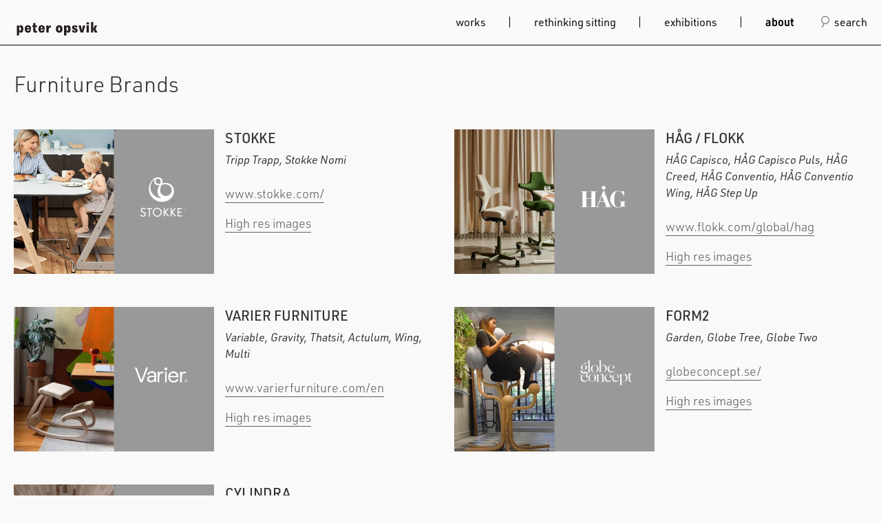

--- FILE ---
content_type: text/html; charset=UTF-8
request_url: https://opsvik.no/brands
body_size: 7746
content:
<!DOCTYPE html>
<html lang="en" dir="ltr" prefix="content: http://purl.org/rss/1.0/modules/content/  dc: http://purl.org/dc/terms/  foaf: http://xmlns.com/foaf/0.1/  og: http://ogp.me/ns#  rdfs: http://www.w3.org/2000/01/rdf-schema#  schema: http://schema.org/  sioc: http://rdfs.org/sioc/ns#  sioct: http://rdfs.org/sioc/types#  skos: http://www.w3.org/2004/02/skos/core#  xsd: http://www.w3.org/2001/XMLSchema# ">
  <head>
    <meta charset="utf-8" />
<style id="gutenberg-palette">:root {   .has-black-color{ color:#000000 }  .has-black-background-color{ background-color:#000000 }  .has-black-border-color{ border-color:#000000 }  .has-white-color{ color:#FFFFFF }  .has-white-background-color{ background-color:#FFFFFF }  .has-white-border-color{ border-color:#FFFFFF }  .has-pale-gray-color{ color:#cccccc }  .has-pale-gray-background-color{ background-color:#cccccc }  .has-pale-gray-border-color{ border-color:#cccccc }  .has-gray-color{ color:#848484 }  .has-gray-background-color{ background-color:#848484 }  .has-gray-border-color{ border-color:#848484 }  .has-dark-gray-color{ color:#5d5d5d }  .has-dark-gray-background-color{ background-color:#5d5d5d }  .has-dark-gray-border-color{ border-color:#5d5d5d }  .has-yellow-color{ color:#ffea01 }  .has-yellow-background-color{ background-color:#ffea01 }  .has-yellow-border-color{ border-color:#ffea01 } }</style>
<link rel="canonical" href="https://opsvik.no/brands" />
<meta name="Generator" content="Drupal 10 (https://www.drupal.org)" />
<meta name="MobileOptimized" content="width" />
<meta name="HandheldFriendly" content="true" />
<meta name="viewport" content="width=device-width, initial-scale=1.0" />
<link rel="icon" href="/themes/custom/opsvik/favicon.png" type="image/png" />

    <title>Brands | Peter Opsvik</title>
    <link rel="stylesheet" media="all" href="/themes/contrib/stable/css/system/components/align.module.css?t99lvj" />
<link rel="stylesheet" media="all" href="/themes/contrib/stable/css/system/components/fieldgroup.module.css?t99lvj" />
<link rel="stylesheet" media="all" href="/themes/contrib/stable/css/system/components/container-inline.module.css?t99lvj" />
<link rel="stylesheet" media="all" href="/themes/contrib/stable/css/system/components/clearfix.module.css?t99lvj" />
<link rel="stylesheet" media="all" href="/themes/contrib/stable/css/system/components/details.module.css?t99lvj" />
<link rel="stylesheet" media="all" href="/themes/contrib/stable/css/system/components/hidden.module.css?t99lvj" />
<link rel="stylesheet" media="all" href="/themes/contrib/stable/css/system/components/item-list.module.css?t99lvj" />
<link rel="stylesheet" media="all" href="/themes/contrib/stable/css/system/components/js.module.css?t99lvj" />
<link rel="stylesheet" media="all" href="/themes/contrib/stable/css/system/components/nowrap.module.css?t99lvj" />
<link rel="stylesheet" media="all" href="/themes/contrib/stable/css/system/components/position-container.module.css?t99lvj" />
<link rel="stylesheet" media="all" href="/themes/contrib/stable/css/system/components/reset-appearance.module.css?t99lvj" />
<link rel="stylesheet" media="all" href="/themes/contrib/stable/css/system/components/resize.module.css?t99lvj" />
<link rel="stylesheet" media="all" href="/themes/contrib/stable/css/system/components/system-status-counter.css?t99lvj" />
<link rel="stylesheet" media="all" href="/themes/contrib/stable/css/system/components/system-status-report-counters.css?t99lvj" />
<link rel="stylesheet" media="all" href="/themes/contrib/stable/css/system/components/system-status-report-general-info.css?t99lvj" />
<link rel="stylesheet" media="all" href="/themes/contrib/stable/css/system/components/tablesort.module.css?t99lvj" />
<link rel="stylesheet" media="all" href="/themes/contrib/stable/css/views/views.module.css?t99lvj" />
<link rel="stylesheet" media="all" href="/modules/contrib/better_exposed_filters/css/better_exposed_filters.css?t99lvj" />
<link rel="stylesheet" media="all" href="/themes/custom/opsvik/assets/components/block/block.css?t99lvj" />
<link rel="stylesheet" media="all" href="/themes/custom/opsvik/assets/components/button/button.css?t99lvj" />
<link rel="stylesheet" media="all" href="/themes/custom/opsvik/assets/components/form/form.css?t99lvj" />
<link rel="stylesheet" media="all" href="/themes/custom/opsvik/assets/components/navbar/navbar.css?t99lvj" />
<link rel="stylesheet" media="all" href="/themes/custom/opsvik/assets/css/main.style.css?t99lvj" />
<link rel="stylesheet" media="all" href="/sites/default/files/css_editor/opsvik.css?t99lvj" />

    <link rel="stylesheet" href="https://use.typekit.net/wxw1enu.css">
    
        <script defer data-domain="opsvik.no" src="https://plausible.io/js/script.file-downloads.hash.outbound-links.pageview-props.tagged-events.js"></script>
    <script>window.plausible = window.plausible || function() { (window.plausible.q = window.plausible.q || []).push(arguments) }</script>
    
 
  </head>
  <body>
        <a href="#main-content" class="visually-hidden focusable">
      Skip to main content
    </a>
    
      <div class="dialog-off-canvas-main-canvas" data-off-canvas-main-canvas>
    <div class="page page--main-wrapper">
  
<nav class="navbar navbar-expand-xl justify-content-between navbar-light-custom sticky-top ">
      <div class="container-fluid navbar-container">
  
                
  
  

<div id="block-opsvik-branding" class="block block-system block-system-branding-block">

  
  
  

    
  <a href="/" class="navbar-brand d-flex align-items-center " aria-label="">
          <svg xmlns="http://www.w3.org/2000/svg" width="137" height="23" viewBox="0 0 137 23">
  <g fill="#231f20">
    <g transform="scale(0.3 0.3) translate(-40.5 -62.7)">
      <path class="cls-1" d="M83.8,83.1c-1.1-1.5-2.3-2.7-3.8-3.5-1.5-.8-3.2-1.2-5.1-1.2s-4.5.7-6.1,2.2c-1.5,1.4-2.7,3.4-3.4,5.9v-7.3h-10.2v48.2h11.5v-18.2c.6,1.2,1.3,2.2,2.2,3,1.6,1.4,3.6,2.2,6.2,2.2s4.5-.7,6.3-2.1,3.2-3.5,4.1-6.2c1-2.7,1.4-6,1.4-9.6s-.3-5.4-.8-7.6c-.5-2.2-1.3-4.1-2.4-5.7ZM74.9,101.7c-.4,1.4-.9,2.4-1.5,3s-1.4.9-2.3.9-1.3-.2-1.8-.5c-.5-.3-1-.9-1.4-1.6-.4-.8-.7-1.7-.9-2.9-.2-1.2-.3-2.7-.3-4.4s.2-4,.5-5.3.8-2.3,1.5-2.9c.7-.6,1.5-.9,2.4-.9s1.6.3,2.3.9,1.2,1.6,1.5,2.9c.4,1.3.5,3,.5,5.2s-.2,4.1-.6,5.5Z"/>
      <path class="cls-1" d="M117.5,80.3c-2.3-1.4-5.2-2.1-8.6-2.1s-6.1.7-8.4,2.1c-2.3,1.4-4,3.5-5.2,6.2-1.2,2.7-1.8,6.1-1.8,10s.6,6.9,1.8,9.6c1.2,2.7,3,4.7,5.3,6.1,2.3,1.4,5.2,2.1,8.7,2.1s5.7-.5,7.8-1.6c2.2-1.1,3.8-2.6,5-4.6,1.2-2,1.9-4.3,2.1-6.8h-10.1c0,1-.3,1.8-.7,2.5-.4.7-.9,1.2-1.5,1.5-.6.4-1.3.5-2.2.5s-1.9-.3-2.7-.8c-.8-.5-1.4-1.4-1.9-2.6-.4-1-.6-2.3-.6-3.9h19.9v-2.4c0-3.9-.6-7.2-1.7-9.9-1.1-2.7-2.9-4.8-5.2-6.1ZM106.8,87c.7-.6,1.6-.9,2.6-.9s1.9.3,2.6.9c.7.6,1.3,1.6,1.7,2.9.3.8.4,1.9.5,3h-9.6c0-1.1.2-2.1.5-2.9.4-1.5,1-2.5,1.7-3.1Z"/>
      <path class="cls-1" d="M145.8,67.4h-11.1v11.7h-4.4v8h4.4v14c0,2.4.2,4.5.6,6.2.4,1.7,1.1,3.1,2,4.1s2.1,1.8,3.5,2.3c1.5.4,3.3.7,5.6.7s1.7,0,2.6,0c.9,0,1.7-.1,2.4-.3s1.3-.3,1.6-.6v-8.8c-.5.4-1.1.6-1.6.8-.5.2-1.2.3-1.9.3s-1.6-.1-2.2-.4c-.5-.3-.9-.8-1.1-1.5-.2-.7-.3-1.7-.3-3v-13.7h7.3v-8h-7.3v-11.7Z"/>
      <path class="cls-1" d="M183.8,80.3c-2.3-1.4-5.2-2.1-8.6-2.1s-6.1.7-8.4,2.1c-2.3,1.4-4,3.5-5.2,6.2-1.2,2.7-1.8,6.1-1.8,10s.6,6.9,1.8,9.6c1.2,2.7,3,4.7,5.3,6.1,2.3,1.4,5.2,2.1,8.7,2.1s5.7-.5,7.8-1.6c2.2-1.1,3.8-2.6,5-4.6,1.2-2,1.9-4.3,2.1-6.8h-10.1c0,1-.3,1.8-.7,2.5-.4.7-.9,1.2-1.5,1.5-.6.4-1.3.5-2.2.5s-1.9-.3-2.7-.8c-.8-.5-1.4-1.4-1.9-2.6-.4-1-.6-2.3-.6-3.9h19.9v-2.4c0-3.9-.6-7.2-1.7-9.9-1.1-2.7-2.9-4.8-5.2-6.1ZM173,87c.7-.6,1.6-.9,2.6-.9s1.9.3,2.6.9c.7.6,1.3,1.6,1.7,2.9.3.8.4,1.9.5,3h-9.6c0-1.1.2-2.1.5-2.9.4-1.5,1-2.5,1.7-3.1Z"/>
      <path class="cls-1" d="M217.6,78.7c-1.9,0-3.6.6-5,1.8-1.4,1.2-2.5,3-3.3,5.3-.2.7-.4,1.5-.6,2.3v-9h-10.4v34.6h11.5v-15.1c0-1.8.2-3.3.7-4.5.4-1.1,1.1-2,1.9-2.6.8-.6,1.8-1,3-1.2,1.2-.2,2.5-.3,4.1-.3v-11.1c-.3,0-.6-.1-.9-.2-.3,0-.6,0-.9,0Z"/>
      <path class="cls-1" d="M269.2,80.3c-2.4-1.4-5.3-2.1-8.7-2.1s-6.4.7-8.8,2.1c-2.4,1.4-4.2,3.5-5.4,6.2s-1.8,6-1.8,9.8.6,7.1,1.8,9.8,3.1,4.7,5.5,6.1c2.4,1.4,5.3,2.1,8.7,2.1s6.3-.7,8.7-2.1c2.4-1.4,4.2-3.4,5.5-6.1,1.3-2.7,1.9-6,1.9-9.8s-.6-7.1-1.9-9.8c-1.3-2.7-3.1-4.8-5.5-6.2ZM264.4,101.6c-.4,1.3-.9,2.3-1.5,3-.7.7-1.4,1-2.3,1s-1.8-.3-2.5-.9-1.2-1.6-1.6-3c-.4-1.3-.6-3.1-.6-5.3s.2-4,.6-5.3c.4-1.3.9-2.3,1.6-2.9s1.5-.9,2.5-.9,1.3.2,1.9.5c.6.3,1,.9,1.4,1.6.4.7.7,1.7.9,2.8.2,1.1.3,2.6.3,4.2s-.2,3.9-.6,5.3Z"/>
      <path class="cls-1" d="M312.7,83.1c-1.1-1.5-2.3-2.7-3.8-3.5-1.5-.8-3.2-1.2-5.1-1.2s-4.5.7-6.1,2.2c-1.5,1.4-2.6,3.4-3.4,5.9v-7.3h-10.2v48.2h11.5v-18.2c.6,1.2,1.3,2.2,2.2,3,1.6,1.4,3.6,2.2,6.2,2.2s4.5-.7,6.3-2.1c1.8-1.4,3.2-3.5,4.1-6.2,1-2.7,1.5-6,1.5-9.6s-.3-5.4-.8-7.6c-.5-2.2-1.3-4.1-2.4-5.7ZM303.8,101.7c-.4,1.4-.9,2.4-1.5,3s-1.4.9-2.3.9-1.3-.2-1.8-.5c-.5-.3-1-.9-1.4-1.6-.4-.8-.7-1.7-.9-2.9s-.3-2.7-.3-4.4.2-4,.5-5.3.8-2.3,1.5-2.9c.7-.6,1.5-.9,2.4-.9s1.6.3,2.3.9,1.2,1.6,1.5,2.9c.4,1.3.5,3,.5,5.2s-.2,4.1-.6,5.5Z"/>
      <path class="cls-1" d="M346.4,95.6c-1-.8-2-1.4-3.2-1.9-1.2-.5-2.3-.9-3.5-1.2-1.2-.3-2.3-.7-3.2-1-1-.3-1.8-.8-2.4-1.3-.6-.5-.9-1.3-.9-2.4s.3-1.6.8-2.1c.6-.5,1.2-.7,2.1-.7s1.8.4,2.4,1c.6.7.9,1.7,1,3.1h9.4c0-2.5-.6-4.5-1.6-6.1-1-1.6-2.5-2.8-4.4-3.5-2-.8-4.4-1.2-7.4-1.2-4.2,0-7.4,1-9.5,2.9-2.1,1.9-3.2,4.6-3.2,8.1s.3,3.4.9,4.6,1.4,2.2,2.4,3c1,.8,2.1,1.5,3.2,2,1.2.5,2.3.9,3.5,1.3,1.1.3,2.2.7,3.2,1.1,1,.4,1.7.8,2.3,1.4.6.5.9,1.2.9,2s-.3,1.7-.8,2.1c-.6.5-1.3.7-2.2.7s-1.5-.2-2.1-.5c-.6-.3-1.1-.8-1.5-1.5s-.5-1.5-.5-2.4h-9.8c0,2.4.5,4.5,1.5,6.1,1.1,1.7,2.6,2.9,4.6,3.8,2,.9,4.6,1.3,7.7,1.3s7.6-.9,10-2.7c2.4-1.8,3.5-4.6,3.5-8.3s-.3-3.5-.9-4.7-1.4-2.2-2.4-3Z"/>
      <polygon class="cls-1" points="370.8 103.2 366.1 79.1 354 79.1 363.9 113.7 376.8 113.7 386.9 79.1 375.9 79.1 370.8 103.2"/>
      <rect class="cls-1" x="392.8" y="64.3" width="11.9" height="10.3"/>
      <rect class="cls-1" x="393" y="79.1" width="11.5" height="34.6"/>
      <polygon class="cls-1" points="445.8 113.6 436.5 95.2 444.5 79.1 432.9 79.1 425.8 95.1 425.8 62.7 414.4 62.7 414.4 113.6 425.7 113.6 425.7 97.2 433.1 113.6 445.8 113.6"/>
    </g>
  </g>
</svg>
          </a>

</div>


      

  <button type="button" class="navbar-toggle navbar-toggle--inactive" data-toggle="collapse" data-target=".navbar-collapse">
    <span class="sr-only">Toggle navigation</span>
    <span class="icon-bar"></span>
    <span class="icon-bar"></span>
    <span class="icon-bar icon-bar--last"></span>
  </button>

  <div class="collapse navbar-collapse">
              <div class="d-flex flex-column flex-xl-row justify-content-start justify-content-xl-end align-content-center w-100">
            
  
  

<div id="block-opsvik-main-menu" class="block block-system block-system-menu-blockmain">

  
  
  

      
  
  


  <ul class="nav navbar-nav">
                                          <li class="nav-item position-relative  position-relative ">
                      <a href="/works" class="nav-link" data-text="works" data-drupal-link-system-path="works">works</a>
                  </li>
                                      <li class="nav-item position-relative  position-relative ">
                      <a href="/breaking-the-norms-of-sitting" class="nav-link" data-text="rethinking sitting" data-drupal-link-system-path="node/186">rethinking sitting</a>
                  </li>
                                      <li class="nav-item position-relative  position-relative ">
                      <a href="/works/exhibitions" class="nav-link" data-text="exhibitions" data-drupal-link-system-path="works/exhibitions">exhibitions</a>
                  </li>
                                      <li class="nav-item position-relative active position-relative ">
                      <a href="/about" class="nav-link" data-text="about" data-drupal-link-system-path="node/19">about</a>
                  </li>
            </ul>


  </div>



  
  

<div class="views-exposed-form bef-exposed-form block block-views block-views-exposed-filter-blocksearch-main-page d-flex align-items-center justify-content-end" data-drupal-selector="views-exposed-form-search-main-page" id="block-exposed-form-main-search">

  
  
  

  
    <div id="search-form" class="collapse width">
      <form action="/search" method="get" id="views-exposed-form-search-main-page" accept-charset="UTF-8">
  <div class="js-form-item form-item js-form-type-textfield form-item-keyword js-form-item-keyword form-group">
      
          
<input data-drupal-selector="edit-keyword" type="text" id="edit-keyword" name="keyword" value="" size="30" maxlength="128" class="form-control" />

        </div>
<div data-drupal-selector="edit-actions" class="form-actions js-form-wrapper form-wrapper" id="edit-actions">

  <input data-drupal-selector="edit-submit-search" type="submit" id="edit-submit-search" value="Go" class="button js-form-submit form-submit btn btn-light text-uppercase" />


</div>


</form>


    </div>
    <button type="button" class="search-toggler d-flex align-items-center nav-link"><i class="icon--search"></i>search</button>
  </div>


      </div>
        </div>

  
  
      </div>
  
</nav>



  <main class="pt-3 pt-md-4 mt-md-2 pb-5">
      <header class="page__header mb-1">
    <div class="container-fluid">
        <div data-drupal-messages-fallback class="hidden"></div>


    </div>
  </header>

      

<div class="region region_content container-fluid ">
  <div class="row">
    <div class="col-12">
                

  
  
  

<div id="block-opsvik-content" class="block block-system block-system-main-block">

  
  
  

      <div class="views-element-container"><div class="js-view-dom-id-7bd4b3e1e54cdbbb5ecad84b6aa7f4f0e8bfc80e846766766be93eb600d7c77b view-brands view-brands--main-page">
  
    
      
      <div class="view-content">
      <div class="d-flex flex-column mb-5">
      <h2 class="mb-5 font-weight-light">Furniture Brands</h2>
    
  <div class="row">
          
      <div class="views-row d-flex col-xxl-4 col-lg-6 col-sm-6 mb-5">
        <div class="views-field views-field-rendered-entity"><span class="field-content">

<div class="taxonomy-term--distributor--teaser d-flex">
  <div class="d-flex w-100">
    <div>
              <a href="https://www.stokke.com/" class="field-image">
              
            <div class="field field--name-field-image field--type-entity-reference field--label-hidden field__item">    <picture>
                  <source srcset="/sites/default/files/styles/d_2_auto/public/2025-06/Image%20for%20about%20siden%201080%20x%20780%20-%20brands_20252.jpg?itok=HCWtgkTo 1x, /sites/default/files/styles/d_04_auto/public/2025-06/Image%20for%20about%20siden%201080%20x%20780%20-%20brands_20252.jpg?itok=-fyiAGl1 2x" media="(min-width: 1200px)" type="image/jpeg" width="291" height="210"/>
              <source srcset="/sites/default/files/styles/d_2_auto/public/2025-06/Image%20for%20about%20siden%201080%20x%20780%20-%20brands_20252.jpg?itok=HCWtgkTo 1x, /sites/default/files/styles/d_4_auto460/public/2025-06/Image%20for%20about%20siden%201080%20x%20780%20-%20brands_20252.jpg?itok=qkFUSI4P 2x" media="(min-width: 769px)  and (max-width: 1199px)" type="image/jpeg" width="291" height="210"/>
              <source srcset="/sites/default/files/styles/d_5_auto/public/2025-06/Image%20for%20about%20siden%201080%20x%20780%20-%20brands_20252.jpg?itok=UopEqGvr 1x, /sites/default/files/styles/d_5_auto/public/2025-06/Image%20for%20about%20siden%201080%20x%20780%20-%20brands_20252.jpg?itok=UopEqGvr 2x" media="(min-width: 577px) and (max-width: 768px)" type="image/jpeg" width="576" height="416"/>
              <source srcset="/sites/default/files/styles/d_5_auto/public/2025-06/Image%20for%20about%20siden%201080%20x%20780%20-%20brands_20252.jpg?itok=UopEqGvr 1x, /sites/default/files/styles/d_5_auto/public/2025-06/Image%20for%20about%20siden%201080%20x%20780%20-%20brands_20252.jpg?itok=UopEqGvr 2x" media="(max-width: 576px)" type="image/jpeg" width="576" height="416"/>
                  
<img loading="lazy" width="1080" height="780" src="/sites/default/files/2025-06/Image%20for%20about%20siden%201080%20x%20780%20-%20brands_20252.jpg" alt="Brands_imagestokke" title="Brands_image stokke" typeof="foaf:Image" />

  </picture>

</div>
      
              </a>
          </div>

    <div class="pl-3 flex-fill">

            <div class="text-uppercase ">
        
            <div class="field field--name-name field--type-string field--label-hidden field__item"><h5>Stokke</h5></div>
      
      </div>

              <div>
          <em>
            <div class="field field--name-field-description field--type-string-long field--label-hidden field__item">Tripp Trapp, Stokke Nomi</div>
      </em>
        </div>
      
              <div class="mt-4 mb-3">
          <a href="https://www.stokke.com/" class="border-bottom border-dark distributor--teaser-link" target="_blank">
            www.stokke.com/
          </a>
        </div>
        
      
                    <div>
          <a href="/downloads/download_distributor/7" class="border-bottom border-dark distributor--teaser-link">
            High res images
          </a>
        </div>
          </div>
  </div>
</div>
</span></div>
      </div>
          
      <div class="views-row d-flex col-xxl-4 col-lg-6 col-sm-6 mb-5">
        <div class="views-field views-field-rendered-entity"><span class="field-content">

<div class="taxonomy-term--distributor--teaser d-flex">
  <div class="d-flex w-100">
    <div>
              <a href="https://www.flokk.com/global/hag" class="field-image">
              
            <div class="field field--name-field-image field--type-entity-reference field--label-hidden field__item">    <picture>
                  <source srcset="/sites/default/files/styles/d_2_auto/public/2025-06/Image%20for%20about%20siden%201080%20x%20780%20-%20brands_20254.jpg?itok=KHz4vhrB 1x, /sites/default/files/styles/d_04_auto/public/2025-06/Image%20for%20about%20siden%201080%20x%20780%20-%20brands_20254.jpg?itok=Y6Wa4J4H 2x" media="(min-width: 1200px)" type="image/jpeg" width="291" height="210"/>
              <source srcset="/sites/default/files/styles/d_2_auto/public/2025-06/Image%20for%20about%20siden%201080%20x%20780%20-%20brands_20254.jpg?itok=KHz4vhrB 1x, /sites/default/files/styles/d_4_auto460/public/2025-06/Image%20for%20about%20siden%201080%20x%20780%20-%20brands_20254.jpg?itok=ZJUj_2Qh 2x" media="(min-width: 769px)  and (max-width: 1199px)" type="image/jpeg" width="291" height="210"/>
              <source srcset="/sites/default/files/styles/d_5_auto/public/2025-06/Image%20for%20about%20siden%201080%20x%20780%20-%20brands_20254.jpg?itok=UH9MU_Gc 1x, /sites/default/files/styles/d_5_auto/public/2025-06/Image%20for%20about%20siden%201080%20x%20780%20-%20brands_20254.jpg?itok=UH9MU_Gc 2x" media="(min-width: 577px) and (max-width: 768px)" type="image/jpeg" width="576" height="416"/>
              <source srcset="/sites/default/files/styles/d_5_auto/public/2025-06/Image%20for%20about%20siden%201080%20x%20780%20-%20brands_20254.jpg?itok=UH9MU_Gc 1x, /sites/default/files/styles/d_5_auto/public/2025-06/Image%20for%20about%20siden%201080%20x%20780%20-%20brands_20254.jpg?itok=UH9MU_Gc 2x" media="(max-width: 576px)" type="image/jpeg" width="576" height="416"/>
                  
<img loading="lazy" width="1080" height="780" src="/sites/default/files/2025-06/Image%20for%20about%20siden%201080%20x%20780%20-%20brands_20254.jpg" alt="Brands_image_hag_flokk" title="Brands_image_hag_flokk" typeof="foaf:Image" />

  </picture>

</div>
      
              </a>
          </div>

    <div class="pl-3 flex-fill">

            <div class="text-uppercase ">
        
            <div class="field field--name-name field--type-string field--label-hidden field__item"><h5>HÅG / FLOKK</h5></div>
      
      </div>

              <div>
          <em>
            <div class="field field--name-field-description field--type-string-long field--label-hidden field__item">HÅG Capisco, HÅG Capisco Puls, HÅG Creed, HÅG Conventio, HÅG Conventio Wing, HÅG Step Up</div>
      </em>
        </div>
      
              <div class="mt-4 mb-3">
          <a href="https://www.flokk.com/global/hag" class="border-bottom border-dark distributor--teaser-link" target="_blank">
            www.flokk.com/global/hag
          </a>
        </div>
        
      
                    <div>
          <a href="/downloads/download_distributor/19" class="border-bottom border-dark distributor--teaser-link">
            High res images
          </a>
        </div>
          </div>
  </div>
</div>
</span></div>
      </div>
          
      <div class="views-row d-flex col-xxl-4 col-lg-6 col-sm-6 mb-5">
        <div class="views-field views-field-rendered-entity"><span class="field-content">

<div class="taxonomy-term--distributor--teaser d-flex">
  <div class="d-flex w-100">
    <div>
              <a href="https://www.varierfurniture.com/en" class="field-image">
              
            <div class="field field--name-field-image field--type-entity-reference field--label-hidden field__item">    <picture>
                  <source srcset="/sites/default/files/styles/d_2_auto/public/2025-06/Image%20for%20about%20siden%201080%20x%20780%20-%20brands_20253.jpg?itok=AaO3wtnf 1x, /sites/default/files/styles/d_04_auto/public/2025-06/Image%20for%20about%20siden%201080%20x%20780%20-%20brands_20253.jpg?itok=ilPfrH13 2x" media="(min-width: 1200px)" type="image/jpeg" width="291" height="210"/>
              <source srcset="/sites/default/files/styles/d_2_auto/public/2025-06/Image%20for%20about%20siden%201080%20x%20780%20-%20brands_20253.jpg?itok=AaO3wtnf 1x, /sites/default/files/styles/d_4_auto460/public/2025-06/Image%20for%20about%20siden%201080%20x%20780%20-%20brands_20253.jpg?itok=vw9_gEOT 2x" media="(min-width: 769px)  and (max-width: 1199px)" type="image/jpeg" width="291" height="210"/>
              <source srcset="/sites/default/files/styles/d_5_auto/public/2025-06/Image%20for%20about%20siden%201080%20x%20780%20-%20brands_20253.jpg?itok=dThKvr9U 1x, /sites/default/files/styles/d_5_auto/public/2025-06/Image%20for%20about%20siden%201080%20x%20780%20-%20brands_20253.jpg?itok=dThKvr9U 2x" media="(min-width: 577px) and (max-width: 768px)" type="image/jpeg" width="576" height="416"/>
              <source srcset="/sites/default/files/styles/d_5_auto/public/2025-06/Image%20for%20about%20siden%201080%20x%20780%20-%20brands_20253.jpg?itok=dThKvr9U 1x, /sites/default/files/styles/d_5_auto/public/2025-06/Image%20for%20about%20siden%201080%20x%20780%20-%20brands_20253.jpg?itok=dThKvr9U 2x" media="(max-width: 576px)" type="image/jpeg" width="576" height="416"/>
                  
<img loading="lazy" width="1080" height="780" src="/sites/default/files/2025-06/Image%20for%20about%20siden%201080%20x%20780%20-%20brands_20253.jpg" alt="Brands_image_varier" title="Brands_image_varier" typeof="foaf:Image" />

  </picture>

</div>
      
              </a>
          </div>

    <div class="pl-3 flex-fill">

            <div class="text-uppercase ">
        
            <div class="field field--name-name field--type-string field--label-hidden field__item"><h5>Varier Furniture</h5></div>
      
      </div>

              <div>
          <em>
            <div class="field field--name-field-description field--type-string-long field--label-hidden field__item">Variable, Gravity, Thatsit, Actulum, Wing, Multi</div>
      </em>
        </div>
      
              <div class="mt-4 mb-3">
          <a href="https://www.varierfurniture.com/en" class="border-bottom border-dark distributor--teaser-link" target="_blank">
            www.varierfurniture.com/en
          </a>
        </div>
        
      
                    <div>
          <a href="/downloads/download_distributor/15" class="border-bottom border-dark distributor--teaser-link">
            High res images
          </a>
        </div>
          </div>
  </div>
</div>
</span></div>
      </div>
          
      <div class="views-row d-flex col-xxl-4 col-lg-6 col-sm-6 mb-5">
        <div class="views-field views-field-rendered-entity"><span class="field-content">

<div class="taxonomy-term--distributor--teaser d-flex">
  <div class="d-flex w-100">
    <div>
              <a href="https://globeconcept.se/" class="field-image">
              
            <div class="field field--name-field-image field--type-entity-reference field--label-hidden field__item">    <picture>
                  <source srcset="/sites/default/files/styles/d_2_auto/public/2025-06/Image%20for%20about%20siden%201080%20x%20780%20-%20brands_20256.jpg?itok=5mzXlGKt 1x, /sites/default/files/styles/d_04_auto/public/2025-06/Image%20for%20about%20siden%201080%20x%20780%20-%20brands_20256.jpg?itok=qTmhM26r 2x" media="(min-width: 1200px)" type="image/jpeg" width="291" height="210"/>
              <source srcset="/sites/default/files/styles/d_2_auto/public/2025-06/Image%20for%20about%20siden%201080%20x%20780%20-%20brands_20256.jpg?itok=5mzXlGKt 1x, /sites/default/files/styles/d_4_auto460/public/2025-06/Image%20for%20about%20siden%201080%20x%20780%20-%20brands_20256.jpg?itok=Jwxojymh 2x" media="(min-width: 769px)  and (max-width: 1199px)" type="image/jpeg" width="291" height="210"/>
              <source srcset="/sites/default/files/styles/d_5_auto/public/2025-06/Image%20for%20about%20siden%201080%20x%20780%20-%20brands_20256.jpg?itok=DbuqSu6Z 1x, /sites/default/files/styles/d_5_auto/public/2025-06/Image%20for%20about%20siden%201080%20x%20780%20-%20brands_20256.jpg?itok=DbuqSu6Z 2x" media="(min-width: 577px) and (max-width: 768px)" type="image/jpeg" width="576" height="416"/>
              <source srcset="/sites/default/files/styles/d_5_auto/public/2025-06/Image%20for%20about%20siden%201080%20x%20780%20-%20brands_20256.jpg?itok=DbuqSu6Z 1x, /sites/default/files/styles/d_5_auto/public/2025-06/Image%20for%20about%20siden%201080%20x%20780%20-%20brands_20256.jpg?itok=DbuqSu6Z 2x" media="(max-width: 576px)" type="image/jpeg" width="576" height="416"/>
                  
<img loading="lazy" width="1080" height="780" src="/sites/default/files/2025-06/Image%20for%20about%20siden%201080%20x%20780%20-%20brands_20256.jpg" alt="Brands_image_form2" title="Brands_image_form2" typeof="foaf:Image" />

  </picture>

</div>
      
              </a>
          </div>

    <div class="pl-3 flex-fill">

            <div class="text-uppercase ">
        
            <div class="field field--name-name field--type-string field--label-hidden field__item"><h5>Form2</h5></div>
      
      </div>

              <div>
          <em>
            <div class="field field--name-field-description field--type-string-long field--label-hidden field__item">Garden, Globe Tree, Globe Two </div>
      </em>
        </div>
      
              <div class="mt-4 mb-3">
          <a href="https://globeconcept.se/" class="border-bottom border-dark distributor--teaser-link" target="_blank">
            globeconcept.se/
          </a>
        </div>
        
      
                    <div>
          <a href="/downloads/download_distributor/16" class="border-bottom border-dark distributor--teaser-link">
            High res images
          </a>
        </div>
          </div>
  </div>
</div>
</span></div>
      </div>
          
      <div class="views-row d-flex col-xxl-4 col-lg-6 col-sm-6 mb-5">
        <div class="views-field views-field-rendered-entity"><span class="field-content">

<div class="taxonomy-term--distributor--teaser d-flex">
  <div class="d-flex w-100">
    <div>
              <a href="https://www.cylindra.no/" class="field-image">
              
            <div class="field field--name-field-image field--type-entity-reference field--label-hidden field__item">    <picture>
                  <source srcset="/sites/default/files/styles/d_2_auto/public/2025-06/Image%20for%20about%20siden%201080%20x%20780%20-%20brands_20255.jpg?itok=JLx9vpyS 1x, /sites/default/files/styles/d_04_auto/public/2025-06/Image%20for%20about%20siden%201080%20x%20780%20-%20brands_20255.jpg?itok=T4_Q_wMI 2x" media="(min-width: 1200px)" type="image/jpeg" width="291" height="210"/>
              <source srcset="/sites/default/files/styles/d_2_auto/public/2025-06/Image%20for%20about%20siden%201080%20x%20780%20-%20brands_20255.jpg?itok=JLx9vpyS 1x, /sites/default/files/styles/d_4_auto460/public/2025-06/Image%20for%20about%20siden%201080%20x%20780%20-%20brands_20255.jpg?itok=P9KX3THs 2x" media="(min-width: 769px)  and (max-width: 1199px)" type="image/jpeg" width="291" height="210"/>
              <source srcset="/sites/default/files/styles/d_5_auto/public/2025-06/Image%20for%20about%20siden%201080%20x%20780%20-%20brands_20255.jpg?itok=hvSL4Kog 1x, /sites/default/files/styles/d_5_auto/public/2025-06/Image%20for%20about%20siden%201080%20x%20780%20-%20brands_20255.jpg?itok=hvSL4Kog 2x" media="(min-width: 577px) and (max-width: 768px)" type="image/jpeg" width="576" height="416"/>
              <source srcset="/sites/default/files/styles/d_5_auto/public/2025-06/Image%20for%20about%20siden%201080%20x%20780%20-%20brands_20255.jpg?itok=hvSL4Kog 1x, /sites/default/files/styles/d_5_auto/public/2025-06/Image%20for%20about%20siden%201080%20x%20780%20-%20brands_20255.jpg?itok=hvSL4Kog 2x" media="(max-width: 576px)" type="image/jpeg" width="576" height="416"/>
                  
<img loading="lazy" width="1080" height="780" src="/sites/default/files/2025-06/Image%20for%20about%20siden%201080%20x%20780%20-%20brands_20255.jpg" alt="Brands_image_cylindra" title="Brands_image_cylindra" typeof="foaf:Image" />

  </picture>

</div>
      
              </a>
          </div>

    <div class="pl-3 flex-fill">

            <div class="text-uppercase ">
        
            <div class="field field--name-name field--type-string field--label-hidden field__item"><h5>Cylindra</h5></div>
      
      </div>

              <div>
          <em>
            <div class="field field--name-field-description field--type-string-long field--label-hidden field__item">Cylindra Objects</div>
      </em>
        </div>
      
              <div class="mt-4 mb-3">
          <a href="https://www.cylindra.no/" class="border-bottom border-dark distributor--teaser-link" target="_blank">
            www.cylindra.no/
          </a>
        </div>
        
      
                    <div>
          <a href="/downloads/download_distributor/14" class="border-bottom border-dark distributor--teaser-link">
            High res images
          </a>
        </div>
          </div>
  </div>
</div>
</span></div>
      </div>
      </div>
</div>

    </div>
  
          </div>
</div>

  </div>


          </div>
  </div>
</div>
  </main>
    <footer class="page__footer bg-darker py-5 font-weight-light">
    <div class="container-fluid">
      <div class="row align-items-md-start">
          



  

<div class="views-element-container block block-views block-views-blocksite-settings-contact col-sm-6 col-lg-3" id="block-views-block-site-settings-contact">

  
      <span>Peter Opsvik AS</span>
  
  

      <div><div class="js-view-dom-id-ea0304914d2c705376d8aa20018809f87525f30c4217335d67bcfd3867346105 view-site-settings view-site-settings--contact">
  
    
      
      <div class="view-content">
          <div class="views-row"><div class="site_setting_entity">
  
  <div class="field field--name-field-org-nr field--type-string field--label-inline d-flex">
    <div class="field__label mr-1">Org nr:</div>
              <div class="field__item">935 842 492</div>
          </div>
</div>
</div>
    <div class="views-row"><div class="site_setting_entity">
  
            <div class="field field--name-field-address field--type-string field--label-hidden field__item">Pilestredet 27 H · NO-0164 Oslo · Norway</div>
      </div>
</div>
    <div class="views-row"><div class="site_setting_entity">
  
  <div class="field field--name-field-email field--type-email field--label-inline d-flex">
    <div class="field__label mr-1">Email:</div>
              <div class="field__item"><a href="mailto:opsvik@opsvik.no">opsvik@opsvik.no</a></div>
          </div>
</div>
</div>
    <div class="views-row"><div class="site_setting_entity">
      <a href="https://www.instagram.com/peteropsvik/" target="_blank" rel="nofollow" title="Opsvik instagram account" class="d-flex align-items-center mt-3">
      <svg xmlns="http://www.w3.org/2000/svg" width="30" height="30" viewBox="0 0 255.996 255.996"><path fill="#fff" stroke-miterlimit="10" d="M16 3C8.832 3 3 8.832 3 16v18c0 7.168 5.832 13 13 13h18c7.168 0 13-5.832 13-13V16c0-7.168-5.832-13-13-13zm0 2h18c6.086 0 11 4.914 11 11v18c0 6.086-4.914 11-11 11H16C9.914 45 5 40.086 5 34V16C5 9.914 9.914 5 16 5zm21 6a2 2 0 1 0 0 4 2 2 0 0 0 0-4zm-12 3c-6.063 0-11 4.937-11 11s4.937 11 11 11 11-4.937 11-11-4.937-11-11-11zm0 2c4.982 0 9 4.018 9 9s-4.018 9-9 9-9-4.018-9-9 4.018-9 9-9z" font-family="none" font-size="none" font-weight="none" style="mix-blend-mode:normal" text-anchor="none" transform="scale(5.12)"/></svg>
    </a>
  </div>
</div>

    </div>
  
          </div>
</div>

  </div>



  
  

<div id="block-opsvik-footer" class="block block-system block-system-menu-blockfooter mt-3 col-sm-6 mt-sm-0 col-lg-3">

  
  
  

      
  



  <ul class="nav flex-column">
                                          <li class="nav-item position-relative active position-relative ">
                      <a href="/brands" class="nav-link border-bottom d-inline-flex p-0 mb-3 is-active" data-text="Brands / Manufacturers / Licensees" data-drupal-link-system-path="brands" aria-current="page">Brands / Manufacturers / Licensees</a>
                  </li>
                                      <li class="nav-item position-relative  position-relative ">
                      <a href="/downloads" class="nav-link border-bottom d-inline-flex p-0 mb-3" data-text="Press photos and downloads" data-drupal-link-system-path="downloads">Press photos and downloads</a>
                  </li>
                                      <li class="nav-item position-relative  position-relative ">
                      <a href="/about/peter-opsvik%E2%80%93cv-and-photos" class="nav-link border-bottom d-inline-flex p-0 mb-3" data-text="Peter Opsvik – photos and CV" data-drupal-link-system-path="node/21">Peter Opsvik – photos and CV</a>
                  </li>
            </ul>


  </div>


      </div>
      <div class="row">
        <div class="col-12 text-white copyright">
          © Copyright Peter Opsvik AS. <br>
          Made by <a href="https://graf.no" rel="external" target="_blanck" class="text-white ml-1 border-bottom">Graf</a>&nbsp;AS and<a href="https://ramsalt.com/" rel="external" target="_blanck" class="text-white ml-1 border-bottom">Ramsalt Lab</a>
        </div>
      </div>
    </div>
  </footer>

</div>

  </div>

    
    <script type="application/json" data-drupal-selector="drupal-settings-json">{"path":{"baseUrl":"\/","pathPrefix":"","currentPath":"brands","currentPathIsAdmin":false,"isFront":false,"currentLanguage":"en"},"pluralDelimiter":"\u0003","suppressDeprecationErrors":true,"ajaxTrustedUrl":{"\/search":true},"user":{"uid":0,"permissionsHash":"e9bfd1d1cd1edf9e12201444d1bc641e7aeb9ca231a88d0a15699ba6645eabbc"}}</script>
<script src="/core/assets/vendor/jquery/jquery.min.js?v=3.7.1"></script>
<script src="/core/assets/vendor/once/once.min.js?v=1.0.1"></script>
<script src="/sites/default/files/languages/en_xdiOiglULWEUTegu40KF4MsNK3YIAdSHLT22nblaHgE.js?t99lvj"></script>
<script src="/core/misc/drupalSettingsLoader.js?v=10.6.0"></script>
<script src="/core/misc/drupal.js?v=10.6.0"></script>
<script src="/core/misc/drupal.init.js?v=10.6.0"></script>
<script src="/modules/contrib/better_exposed_filters/js/better_exposed_filters.js?t99lvj"></script>
<script src="/themes/custom/opsvik/assets/components/block/block.js?t99lvj"></script>
<script src="/themes/custom/opsvik/assets/components/button/button.js?t99lvj"></script>
<script src="/themes/custom/opsvik/assets/components/form/form.js?t99lvj"></script>
<script src="/themes/custom/opsvik/assets/components/navbar/navbar.js?t99lvj"></script>
<script src="/themes/custom/opsvik/assets/components/search/search.js?t99lvj"></script>
<script src="/themes/custom/opsvik/assets/js/main.script.js?v=10.6.0"></script>

  </body>
</html>


--- FILE ---
content_type: text/css
request_url: https://opsvik.no/themes/custom/opsvik/assets/components/block/block.css?t99lvj
body_size: -18
content:
/*
 |--------------------------------------------------------------------------
 | Helper mixins, feel free to add/remove any that you might not use
 | Won't be rendered in the output if not used
 |--------------------------------------------------------------------------
 */



--- FILE ---
content_type: text/css
request_url: https://opsvik.no/themes/custom/opsvik/assets/components/button/button.css?t99lvj
body_size: -88
content:
.button--add-to-cart {
  font-size: 1.25rem !important; }



--- FILE ---
content_type: text/css
request_url: https://opsvik.no/themes/custom/opsvik/assets/components/form/form.css?t99lvj
body_size: 2494
content:
/*
 |--------------------------------------------------------------------------
 | Helper mixins, feel free to add/remove any that you might not use
 | Won't be rendered in the output if not used
 |--------------------------------------------------------------------------
 */
fieldset.card {
  border: none !important; }
  fieldset.card legend {
    font-size: 1rem; }

.form-check {
  margin-bottom: 1rem; }
  .form-radios .form-check,
  .form-checkboxes .form-check {
    margin-bottom: 0; }

.checkout-pane .form-group {
  display: flex;
  justify-content: space-between; }
  @media (max-width: 768px) {
    .checkout-pane .form-group {
      display: block; } }
  .checkout-pane .form-group label {
    font-size: 1.25rem;
    font-weight: 300; }
    @media (max-width: 768px) {
      .checkout-pane .form-group label {
        font-size: 1rem; } }
    .checkout-pane .form-group label.form-required:after {
      content: '*';
      font-weight: 300;
      font-size: 1rem; }
  .checkout-pane .form-group input {
    max-width: 70%; }
    @media (max-width: 768px) {
      .checkout-pane .form-group input {
        max-width: unset; } }

.checkout-pane .address-container-inline > div.form-item {
  margin-right: 0 !important; }

.checkout-pane.checkout-pane-shipping-information > div.card-header {
  display: none; }

.checkout-pane.checkout-pane-payment-information > div.card-header {
  display: none; }

.checkout-pane #edit-payment-information-payment-method--wrapper > div.card-header {
  display: none; }

.checkout-pane #edit-payment-information-add-payment-method {
  display: flex;
  flex-wrap: wrap;
  justify-content: space-between; }
  .checkout-pane #edit-payment-information-add-payment-method > div {
    width: 48%; }
    .checkout-pane #edit-payment-information-add-payment-method > div #edit-payment-information-add-payment-method-billing-information-copy-fields {
      display: flex;
      flex-direction: column-reverse; }
    .checkout-pane #edit-payment-information-add-payment-method > div #edit-payment-information-add-payment-method-payment-details-expiration {
      align-items: center;
      justify-content: flex-end;
      margin-bottom: 1rem; }
      .checkout-pane #edit-payment-information-add-payment-method > div #edit-payment-information-add-payment-method-payment-details-expiration .credit-card-form__divider {
        margin: 0 1rem; }
      .checkout-pane #edit-payment-information-add-payment-method > div #edit-payment-information-add-payment-method-payment-details-expiration .js-form-type-select label {
        margin-right: 0.8rem; }
    .checkout-pane #edit-payment-information-add-payment-method > div .form-check {
      padding-left: 0;
      margin-left: auto;
      margin-top: 1rem; }

.checkout-pane-review {
  display: flex;
  justify-content: space-between; }
  .checkout-pane-review > fieldset {
    flex: 1;
    font-size: 1.25rem; }
  .checkout-pane-review .card-header {
    font-weight: 300;
    border: none;
    padding-left: 0; }
    .checkout-pane-review .card-header span {
      font-size: 1.5rem; }

.commerce-checkout-flow .card-header {
  background-color: transparent;
  margin-bottom: 1rem; }
  @media (max-width: 768px) {
    .commerce-checkout-flow .card-header {
      margin-bottom: .5rem; } }

.commerce-checkout-flow .card-body {
  padding: 0; }

.commerce-checkout-flow .form-actions {
  display: flex;
  flex-direction: row-reverse; }
  .commerce-checkout-flow .form-actions .link--previous {
    text-transform: uppercase;
    font-size: 1.25rem;
    font-weight: 300;
    background-color: #fff;
    border: 1px solid #fff;
    padding: 0.3rem 0.5rem;
    line-height: 1.5;
    transition: color 0.15s ease-in-out, background-color 0.15s ease-in-out, border-color 0.15s ease-in-out, box-shadow 0.15s ease-in-out; }
    .commerce-checkout-flow .form-actions .link--previous:hover {
      border-color: #e6e6e6;
      background-color: #e6e6e6; }
  .commerce-checkout-flow .form-actions #edit-actions-next {
    margin-left: auto;
    background-image: url("/themes/custom/opsvik/assets/icons/arrow.svg");
    background-size: 10px;
    background-repeat: no-repeat;
    background-position: 98.5%;
    padding-right: 1.4rem; }

.commerce-checkout-flow input.btn {
  font-size: 1.25rem;
  font-weight: 300; }

#edit-coupon-redemption {
  display: flex;
  flex-wrap: wrap;
  position: relative;
  align-items: center;
  margin-bottom: 3rem; }
  #edit-coupon-redemption div[aria-label="Error message"] {
    width: 100%; }
    #edit-coupon-redemption div[aria-label="Error message"] > div {
      max-width: 440px; }
  #edit-coupon-redemption input.form-submit {
    position: absolute;
    left: 165px;
    bottom: 2px;
    background-color: #848484;
    border-color: #848484;
    border-width: 2px;
    color: #fff !important;
    padding: 0.2rem 0.5rem; }
    @media (max-width: 768px) {
      #edit-coupon-redemption input.form-submit {
        left: unset;
        right: 0; } }
    #edit-coupon-redemption input.form-submit:hover {
      background-color: #919191; }
  #edit-coupon-redemption .form-item-coupon-redemption-code {
    display: flex;
    flex-direction: row-reverse;
    align-items: center;
    justify-content: flex-end;
    margin: 0; }
    @media (max-width: 768px) {
      #edit-coupon-redemption .form-item-coupon-redemption-code {
        flex-direction: column;
        align-items: flex-start; } }
    #edit-coupon-redemption .form-item-coupon-redemption-code label {
      margin-bottom: 0;
      font-size: 1.25rem;
      font-weight: 300;
      margin-left: 1rem; }
      @media (max-width: 768px) {
        #edit-coupon-redemption .form-item-coupon-redemption-code label {
          margin-left: 0;
          margin-bottom: 1rem; } }
    #edit-coupon-redemption .form-item-coupon-redemption-code input {
      max-width: 301px; }
      @media (max-width: 768px) {
        #edit-coupon-redemption .form-item-coupon-redemption-code input {
          max-width: 100%; } }

#edit-shipping-information-shipping-profile {
  border-bottom: solid 1px #dee2e6;
  padding-bottom: 4rem;
  margin-bottom: 3rem; }
  @media (max-width: 768px) {
    #edit-shipping-information-shipping-profile {
      padding-bottom: 1.5rem;
      margin-bottom: 1.5rem; } }
  #edit-shipping-information-shipping-profile .visually-hidden {
    display: block !important;
    position: relative !important;
    width: auto !important;
    height: auto !important; }
  #edit-shipping-information-shipping-profile .form-check {
    padding-left: 0; }
    @media (min-width: 768px) {
      #edit-shipping-information-shipping-profile .form-check {
        margin-left: 14.5%; } }
  #edit-shipping-information-shipping-profile .form-check-label {
    text-transform: uppercase; }

input[data-drupal-selector="edit-shipping-information-recalculate-shipping"] {
  margin-bottom: 2rem; }

.field--name-shipping-method label {
  cursor: pointer;
  display: inline-block;
  font-size: 1.125rem;
  font-weight: 300;
  background-image: url("/themes/custom/opsvik/assets/icons/point.svg");
  background-size: 2.8125rem;
  background-repeat: no-repeat;
  transition: all 0.2s ease-in-out;
  filter: brightness(1.8) grayscale(1) opacity(0.7);
  padding-left: 4rem;
  padding-top: 1rem;
  padding-bottom: 1rem;
  background-position: left center; }

.field--name-shipping-method .form-radios > div {
  margin-bottom: .5rem;
  padding: 0; }

.field--name-shipping-method .form-radios input {
  padding: 0;
  margin: 0;
  appearance: none; }

.field--name-shipping-method .form-radios input:active + label {
  opacity: .9; }

.field--name-shipping-method .form-radios input:checked + label {
  filter: none; }

.field--name-shipping-method .form-radios label:hover {
  filter: brightness(1.2) grayscale(0.5) opacity(0.9); }

.field--name-shipping-method .view-site-settings .field--name-field-address {
  max-width: 160px; }

.shipping--custom-form .form-group {
  flex-basis: 48%;
  margin-bottom: 2rem; }
  @media (max-width: 768px) {
    .shipping--custom-form .form-group {
      flex-basis: 100%;
      margin-bottom: .5rem; } }

#commerce-checkout-flow-opsvik-checkout-flow {
  margin-bottom: 3rem; }

#edit-payment-information > div.card-header {
  padding: 0;
  border: none;
  display: block; }
  #edit-payment-information > div.card-header .fieldset-legend {
    font-size: 1.5rem; }

#edit-payment-information .card-body {
  display: flex; }
  @media (max-width: 768px) {
    #edit-payment-information .card-body {
      flex-direction: column; } }
  #edit-payment-information .card-body > fieldset {
    flex-basis: 50%; }
  #edit-payment-information .card-body #edit-payment-information-add-payment-method {
    flex-basis: 50%;
    flex-direction: column; }
    #edit-payment-information .card-body #edit-payment-information-add-payment-method > div {
      width: 100%; }
      #edit-payment-information .card-body #edit-payment-information-add-payment-method > div .credit-card-form__expiration {
        justify-content: flex-end;
        align-items: center;
        margin-bottom: 1rem; }
        #edit-payment-information .card-body #edit-payment-information-add-payment-method > div .credit-card-form__expiration label {
          margin-bottom: 0;
          margin-right: 1rem; }
      #edit-payment-information .card-body #edit-payment-information-add-payment-method > div .credit-card-form__divider {
        margin: 0 0.5em 0 0.5em; }
  #edit-payment-information .card-body .card-header {
    display: none; }

#edit-payment-information .form-radios .form-check {
  font-size: 1.25rem;
  margin-bottom: 1rem;
  padding: 0; }

#edit-payment-information [type="radio"]:checked,
#edit-payment-information [type="radio"]:not(:checked) {
  position: absolute;
  left: -9999px; }

#edit-payment-information [type="radio"]:checked + label,
#edit-payment-information [type="radio"]:not(:checked) + label {
  position: relative;
  padding-left: 28px;
  cursor: pointer;
  line-height: 20px;
  display: inline-block; }

#edit-payment-information [type="radio"]:checked + label:before,
#edit-payment-information [type="radio"]:not(:checked) + label:before {
  content: '';
  position: absolute;
  left: 0;
  top: 0;
  width: 18px;
  height: 18px;
  border: 1px solid #848484;
  border-radius: 100%;
  background: #fff; }

#edit-payment-information [type="radio"]:checked + label:after,
#edit-payment-information [type="radio"]:not(:checked) + label:after {
  content: '';
  width: 12px;
  height: 12px;
  background: #5d5d5d;
  position: absolute;
  top: 3.1px;
  left: 3px;
  border-radius: 100%;
  -webkit-transition: all 0.2s ease;
  transition: all 0.2s ease; }

#edit-payment-information [type="radio"]:not(:checked) + label:after {
  opacity: 0;
  -webkit-transform: scale(0);
  transform: scale(0); }

#edit-payment-information [type="radio"]:checked + label:after {
  opacity: 1;
  -webkit-transform: scale(1);
  transform: scale(1); }



--- FILE ---
content_type: text/css
request_url: https://opsvik.no/themes/custom/opsvik/assets/components/navbar/navbar.css?t99lvj
body_size: 2550
content:
/*
 |--------------------------------------------------------------------------
 | Helper mixins, feel free to add/remove any that you might not use
 | Won't be rendered in the output if not used
 |--------------------------------------------------------------------------
 */
@keyframes fadeTop {
  0% {
    transform: translateY(-30%);
    opacity: 0; }
  100% {
    transform: translateY(0);
    opacity: 1; } }

@media (max-width: 1199.98px) {
  ::-webkit-input-placeholder {
    color: #5d5d5d !important; }
  :-ms-input-placeholder {
    color: #5d5d5d !important; }
  ::placeholder {
    color: #5d5d5d !important; } }

.navbar .form-inline .form-actions {
  display: none; }

@media (max-width: 1199.98px) {
  .navbar .nav.navbar-nav .nav-item {
    opacity: 0;
    transform: translateY(-10%); } }

.navbar-light-custom {
  background-color: #fcfaf8;
  padding-bottom: 10px; }
  .navbar-light-custom .nav-link {
    color: #000;
    padding: 0 10px;
    transition: all 0.3s ease;
    font-weight: normal;
    position: relative;
    /* Add a subtle underline effect on hover */ }
    .navbar-light-custom .nav-link:after {
      content: '';
      position: absolute;
      bottom: -4px;
      left: 10px;
      width: 0;
      height: 2px;
      background-color: #000;
      transition: width 0.3s ease; }
    .navbar-light-custom .nav-link:hover {
      color: #000; }
      .navbar-light-custom .nav-link:hover:after {
        width: calc(100% - 20px);
        /* Account for left and right padding */ }
  .navbar-light-custom .search-toggler.nav-link:after {
    width: 0;
    left: 0; }
  .navbar-light-custom .search-toggler.nav-link:hover:after {
    width: calc(100% + 8px); }
  .navbar-light-custom .active {
    font-weight: bold; }
    .navbar-light-custom .active a {
      font-weight: bold; }
  @media (min-width: 992px) {
    .navbar-light-custom .nav-item {
      position: relative;
      padding-right: 15px;
      margin-right: 15px; }
      .navbar-light-custom .nav-item:not(:last-child):after {
        content: '';
        position: absolute;
        right: 0;
        top: 50%;
        transform: translateY(-50%);
        height: 16px;
        width: 1.5px;
        background-color: #000; }
      .navbar-light-custom .nav-item:last-child {
        margin-right: 0;
        padding-right: 0; } }
  @media (max-width: 1199.98px) {
    .navbar-light-custom .nav-item {
      border: none;
      margin: 0;
      padding: 0; } }

.navbar-dark {
  background-color: #848484; }
  @media (min-width: 1200px) {
    .navbar-dark .nav-link {
      font-size: 1.25rem;
      font-weight: 300; } }
  .navbar-dark .active {
    font-weight: 400; }

.toolbar-oriented .toolbar-bar {
  z-index: 9999; }

.toolbar-horizontal .sticky-top {
  top: 53px;
  z-index: 101; }

.toolbar-horizontal .toolbar-menu.nav {
  float: left; }

.navbar-toggle {
  outline: 0;
  -webkit-tap-highlight-color: transparent;
  -webkit-transition: all 0.3s cubic-bezier(0.25, 0.75, 0.75, 1);
  -o-transition: all 0.3s cubic-bezier(0.25, 0.75, 0.75, 1);
  transition: all 0.3s cubic-bezier(0.25, 0.75, 0.75, 1);
  margin-right: 0;
  float: none;
  margin-left: auto;
  z-index: 9;
  border: 0;
  background-color: transparent;
  padding: 0; }
  @media (min-width: 1200px) {
    .navbar-toggle {
      display: none; } }
  .navbar-toggle .sr-only {
    position: absolute !important;
    clip: rect(1px, 1px, 1px, 1px);
    overflow: hidden;
    height: 1px;
    width: 1px; }
  .navbar-toggle .icon-bar {
    display: block;
    position: relative;
    -webkit-transition: all 0.3s cubic-bezier(0.25, 0.75, 0.75, 1);
    -o-transition: all 0.3s cubic-bezier(0.25, 0.75, 0.75, 1);
    transition: all 0.3s cubic-bezier(0.25, 0.75, 0.75, 1);
    -webkit-backface-visibility: hidden;
    backface-visibility: hidden;
    background-color: #000;
    width: 25px;
    height: 2px;
    border-radius: 1px; }
  .navbar-toggle .icon-bar + .icon-bar {
    margin-top: 4px; }
  .navbar-toggle.active .icon-bar:nth-of-type(2) {
    -webkit-transform: rotate(45deg);
    -ms-transform: rotate(45deg);
    -o-transform: rotate(45deg);
    transform: rotate(45deg);
    top: 6px; }
  .navbar-toggle.active .icon-bar:nth-of-type(3) {
    opacity: 0; }
  .navbar-toggle.active .icon-bar:nth-of-type(4) {
    -webkit-transform: rotate(-45deg);
    -ms-transform: rotate(-45deg);
    -o-transform: rotate(-45deg);
    transform: rotate(-45deg);
    top: -6px; }
  .navbar-toggle--inactive .icon-bar--last {
    /*width: 80%;*/
    float: right; }
  .navbar-toggle:focus {
    outline: 0; }

@media (max-width: 1199.98px) {
  .navbar-collapse {
    background-color: #F1F1F1 !important;
    transition: none !important;
    margin: 0 -20px;
    margin-top: 15px;
    height: calc(100vh - 65px);
    overflow: scroll; } }

@media (max-width: 1199.98px) {
  .navbar-collapse.show {
    height: calc(100vh - 65px);
    display: flex !important;
    margin: 0 -20px;
    margin-top: 0;
    padding: 0;
    background-color: #F1F1F1;
    align-items: unset; }
    .navbar-collapse.show .block-system-menu-blockmain {
      padding-top: 4rem; }
    .navbar-collapse.show .nav-item {
      border-bottom: solid 1px #5d5d5d; }
    .navbar-collapse.show .nav-item:first-child {
      border-top: 1px solid #5d5d5d; }
    .navbar-collapse.show .nav-link {
      font-size: 1.5rem;
      color: #000 !important;
      margin-bottom: 0.5rem;
      padding: .5rem 1rem; } }

.navbar-collapse.show #block-exposed-form-main-search {
  margin-top: 1.5rem; }
  @media (max-width: 1199.98px) {
    .navbar-collapse.show #block-exposed-form-main-search {
      padding: 0 15px; } }
  @media only screen and (max-width: 380px) {
    .navbar-collapse.show #block-exposed-form-main-search {
      flex-direction: column-reverse; } }
  @media (max-width: 1199.98px) {
    .navbar-collapse.show #block-exposed-form-main-search #search-form {
      width: 100%; }
      .navbar-collapse.show #block-exposed-form-main-search #search-form .js-form-type-textfield {
        width: 100%; } }
  .navbar-collapse.show #block-exposed-form-main-search #search-form.in {
    width: 100%; }
    .navbar-collapse.show #block-exposed-form-main-search #search-form.in .js-form-type-textfield {
      width: 100%; }
  .navbar-collapse.show #block-exposed-form-main-search input {
    height: 2.5rem; }
    @media (max-width: 1199.98px) {
      .navbar-collapse.show #block-exposed-form-main-search input {
        height: 4rem;
        font-size: 1.5rem;
        background-color: #f7f3c2; } }
  .navbar-collapse.show #block-exposed-form-main-search button {
    color: #5d5d5d !important;
    font-size: 1.5rem; }
    @media (max-width: 1199.98px) {
      .navbar-collapse.show #block-exposed-form-main-search button {
        display: none !important; } }
  @media (max-width: 1199.98px) {
    .navbar-collapse.show #block-exposed-form-main-search #edit-submit-search {
      background-image: url("/themes/custom/opsvik/assets/icons/search-gray.svg");
      text-indent: -9999px;
      width: 4rem;
      background-size: 24px; } }
  .navbar-collapse.show #block-exposed-form-main-search .icon--search {
    filter: contrast(0); }
  .navbar-collapse.show #block-exposed-form-main-search .form-actions input {
    width: 2.5rem;
    background-size: 50%;
    background-position: center; }

.show .nav-item {
  animation: fadeTop .4s ease-in-out forwards; }
  .show .nav-item:nth-child(1) {
    animation-delay: 0.1s; }
  .show .nav-item:nth-child(2) {
    animation-delay: 0.2s; }
  .show .nav-item:nth-child(3) {
    animation-delay: 0.3s; }
  .show .nav-item:nth-child(4) {
    animation-delay: 0.4s; }
  .show .nav-item:nth-child(5) {
    animation-delay: 0.5s; }
  .show .nav-item:nth-child(6) {
    animation-delay: 0.6s; }
  .show .nav-item:nth-child(7) {
    animation-delay: 0.7s; }

body.nav--collapsed {
  height: 100vh;
  overflow: hidden; }

@media (min-width: 992px) {
  .nav-item.dropdown:hover .dropdown-menu {
    display: block; } }

.nav-item.dropdown.show a {
  border-color: transparent; }

.dropdown-menu {
  padding-left: 2rem; }
  @media (min-width: 1200px) {
    .dropdown-menu {
      background-color: #848484 !important;
      padding: 0 0.5rem !important;
      margin: 0 !important;
      min-width: unset; } }

@media (min-width: 1200px) {
  .dropdown-item {
    color: #fff !important;
    margin-bottom: 0.5rem !important; }
    .dropdown-item:hover, .dropdown-item:focus {
      background-color: transparent !important;
      color: #ffef65 !important; } }

@media (max-width: 1199.98px) {
  .dropdown-item {
    font-size: 1.5rem;
    color: #5d5d5d !important;
    border-bottom: none !important;
    margin-bottom: 0.5rem !important;
    padding: 0.25rem 1rem !important;
    padding-left: 2.5rem !important; } }

.dropdown-toggle:after {
  display: none !important; }

.dropdown-toggle.nav-link--expanded:after {
  transform: rotate(90deg); }

.icon--nav-opener {
  position: relative;
  min-width: 45px;
  width: 65px;
  height: 61px;
  min-height: 45px;
  cursor: pointer;
  margin-left: 0.625rem;
  right: 0px;
  top: 0px;
  z-index: 9999;
  align-items: center;
  justify-content: center; }
  .icon--nav-opener:before, .icon--nav-opener:after {
    content: "";
    position: absolute;
    background-color: #5d5d5d;
    transition: transform .25s ease-out;
    border-radius: 2px; }
  .icon--nav-opener:before {
    width: 3px;
    height: 20px; }
  .icon--nav-opener:after {
    width: 20px;
    height: 3px; }
  .icon--nav-opener[aria-expanded="true"]:before {
    transform: rotate(90deg); }
  .icon--nav-opener[aria-expanded="true"]:after {
    transform: rotate(180deg); }

li.separator {
  display: list-item; }

/* Hide separator on mobile */
@media (max-width: 768px) {
  li.separator {
    display: none; } }



--- FILE ---
content_type: text/css
request_url: https://opsvik.no/sites/default/files/css_editor/opsvik.css?t99lvj
body_size: 144
content:
body {
    color: #333333;
    background-color: #f9f9f9;
}

.thoughts-tredel {
    margin-left: 80px !important;
}

.wp-block-separator.is-style-wide {
    margin: 2em 0 1.8em 0;
}

.wp-block-image, .wp-block-embed__wrapper {
    margin-bottom: 1.6em;
}
b, strong {
    font-weight: 500;
}

h5.uten-toppmarg {
    margin-top: 0 !important;
}

a.anchor {
	display: block;
	position: relative;
	top: -250px;
	visibility: hidden;
}

--- FILE ---
content_type: application/javascript
request_url: https://opsvik.no/themes/custom/opsvik/assets/components/search/search.js?t99lvj
body_size: 233
content:
Drupal.behaviors.name609={attach:function attach(){(function(a){// Get the active search term from the URL params
a(".search-toggler").click(function(){a("#search-form").toggleClass("in")});var b=function(a,b){b||(b=window.location.href),a=a.replace(/[\[\]]/g,"\\$&");var c=new RegExp("[?&]"+a+"(=([^&#]*)|&|#|$)"),d=c.exec(b);return d?d[2]?decodeURIComponent(d[2].replace(/\+/g," ")):"":null}("keyword");if(null!=b){a("#search-form").addClass("in");var c=a(".search-word");c.append("\"".concat(b,"\""))}})(jQuery,Drupal)}};

--- FILE ---
content_type: application/javascript
request_url: https://opsvik.no/themes/custom/opsvik/assets/components/block/block.js?t99lvj
body_size: 18
content:
Drupal.behaviors.name896={attach:function attach(){// If considering jQuery, Make sure to use document ready or window.onload for StorybookJS to hook into events
(function(){})(jQuery)}};

--- FILE ---
content_type: application/javascript
request_url: https://opsvik.no/themes/custom/opsvik/assets/components/form/form.js?t99lvj
body_size: 49
content:
Drupal.behaviors.name633={attach:function attach(){(function(a){a("#edit-shipping-information-shipping-profile .form-group").wrapAll("<div class=\"shipping--custom-form d-flex flex-wrap justify-content-between\"></div>")})(jQuery,Drupal)}};

--- FILE ---
content_type: application/javascript
request_url: https://opsvik.no/sites/default/files/languages/en_xdiOiglULWEUTegu40KF4MsNK3YIAdSHLT22nblaHgE.js?t99lvj
body_size: -43
content:
window.drupalTranslations = {"strings":{"":{"Default":"Default","Blocks":"Blocks","Patterns":"Patterns"}}};

--- FILE ---
content_type: application/javascript
request_url: https://opsvik.no/themes/custom/opsvik/assets/components/navbar/navbar.js?t99lvj
body_size: 97
content:
Drupal.behaviors.name78={attach:function attach(a){(function(b){b(".navbar-toggle",a).on("click",function(){b(this).toggleClass("collapsed active navbar-toggle--inactive"),b("body").toggleClass("nav--collapsed")}),b(".node-type--works #block-opsvik-main-menu .nav-link").removeClass("active"),b(".node-type--works #block-opsvik-main-menu .nav-item:nth-child(1) .nav-link").addClass("active")})(jQuery,Drupal)}};

--- FILE ---
content_type: image/svg+xml
request_url: https://opsvik.no/themes/custom/opsvik/assets/icons/search-black.svg
body_size: 255
content:
<?xml version="1.0" encoding="UTF-8"?>
<svg id="Layer_1" data-name="Layer 1" xmlns="http://www.w3.org/2000/svg" viewBox="0 0 48 48">
  <defs>
    <style>
      .cls-1 {
        fill: #231f20;
        stroke: #231f20;
        stroke-miterlimit: 10;
        stroke-width: .25px;
      }
    </style>
  </defs>
  <path class="cls-1" d="M23.99,1.55c-8.26,0-14.98,6.72-14.98,14.98,0,6.13,3.7,11.4,8.98,13.72l-6.26,14.78,1.53.65,6.28-14.84c1.41.44,2.9.68,4.45.68,8.26,0,14.98-6.72,14.98-14.98S32.25,1.55,23.99,1.55ZM23.99,29.85c-7.35,0-13.32-5.98-13.32-13.32S16.65,3.21,23.99,3.21s13.32,5.98,13.32,13.32-5.98,13.32-13.32,13.32Z"/>
</svg>

--- FILE ---
content_type: application/javascript
request_url: https://opsvik.no/themes/custom/opsvik/assets/components/button/button.js?t99lvj
body_size: -97
content:
Drupal.behaviors.name65={attach:function attach(){}};